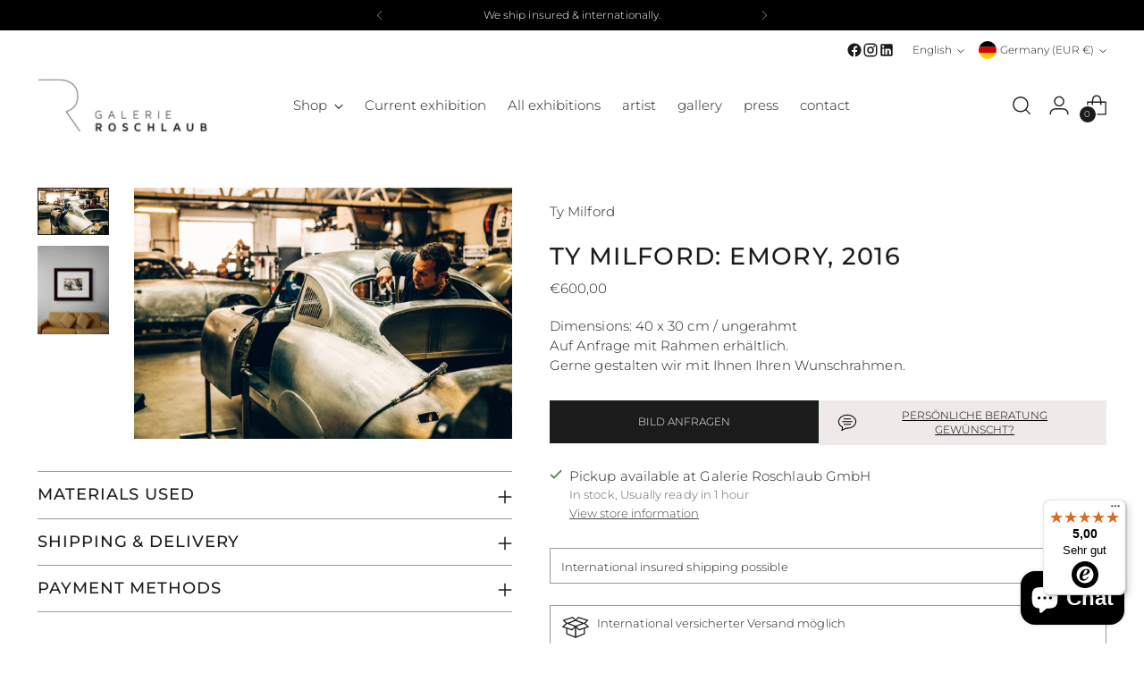

--- FILE ---
content_type: text/javascript; charset=utf-8
request_url: https://galerie-roschlaub.com/en/products/emory-2018.js
body_size: 202
content:
{"id":6088977055936,"title":"Ty Milford: Emory, 2016","handle":"emory-2018","description":"\u003cp data-mce-fragment=\"1\"\u003e40 x 30 cm (unframed)\u003c\/p\u003e","published_at":"2020-11-27T22:31:46+01:00","created_at":"2020-11-27T21:14:32+01:00","vendor":"Ty Milford","type":"photography","tags":["bilder","porsche people","Ty Milford"],"price":60000,"price_min":60000,"price_max":60000,"available":true,"price_varies":false,"compare_at_price":null,"compare_at_price_min":0,"compare_at_price_max":0,"compare_at_price_varies":false,"variants":[{"id":37610158129344,"title":"Default Title","option1":"Default Title","option2":null,"option3":null,"sku":"","requires_shipping":true,"taxable":true,"featured_image":null,"available":true,"name":"Ty Milford: Emory, 2016","public_title":null,"options":["Default Title"],"price":60000,"weight":0,"compare_at_price":null,"inventory_management":null,"barcode":"58129344","requires_selling_plan":false,"selling_plan_allocations":[]}],"images":["\/\/cdn.shopify.com\/s\/files\/1\/0515\/1807\/9168\/products\/Emory_04112016_0092_TyMilford.jpg?v=1606510044","\/\/cdn.shopify.com\/s\/files\/1\/0515\/1807\/9168\/files\/TY_MILFORD_Emory_2016_4.jpg?v=1750860631"],"featured_image":"\/\/cdn.shopify.com\/s\/files\/1\/0515\/1807\/9168\/products\/Emory_04112016_0092_TyMilford.jpg?v=1606510044","options":[{"name":"Title","position":1,"values":["Default Title"]}],"url":"\/en\/products\/emory-2018","media":[{"alt":null,"id":15099998404800,"position":1,"preview_image":{"aspect_ratio":1.5,"height":800,"width":1200,"src":"https:\/\/cdn.shopify.com\/s\/files\/1\/0515\/1807\/9168\/products\/Emory_04112016_0092_TyMilford.jpg?v=1606510044"},"aspect_ratio":1.5,"height":800,"media_type":"image","src":"https:\/\/cdn.shopify.com\/s\/files\/1\/0515\/1807\/9168\/products\/Emory_04112016_0092_TyMilford.jpg?v=1606510044","width":1200},{"alt":null,"id":63679230542092,"position":2,"preview_image":{"aspect_ratio":0.809,"height":2374,"width":1920,"src":"https:\/\/cdn.shopify.com\/s\/files\/1\/0515\/1807\/9168\/files\/TY_MILFORD_Emory_2016_4.jpg?v=1750860631"},"aspect_ratio":0.809,"height":2374,"media_type":"image","src":"https:\/\/cdn.shopify.com\/s\/files\/1\/0515\/1807\/9168\/files\/TY_MILFORD_Emory_2016_4.jpg?v=1750860631","width":1920}],"requires_selling_plan":false,"selling_plan_groups":[]}

--- FILE ---
content_type: text/javascript
request_url: https://widgets.trustedshops.com/js/X8C5D52157EFD8C66DB9E3BDC28AAAAA6.js
body_size: 1433
content:
((e,t)=>{const a={shopInfo:{tsId:"X8C5D52157EFD8C66DB9E3BDC28AAAAA6",name:"Galerie Roschlaub",url:"galerie-roschlaub.com",language:"de",targetMarket:"DEU",ratingVariant:"WIDGET",eTrustedIds:{accountId:"acc-f6210d43-2a0b-4fe4-86cc-808c4bacd321",channelId:"chl-a04e56c8-96db-436d-884c-b1d9d05ac2ca"},buyerProtection:{certificateType:"CLASSIC",certificateState:"INTEGRATION",mainProtectionCurrency:"EUR",classicProtectionAmount:100,maxProtectionDuration:30,plusProtectionAmount:2e4,basicProtectionAmount:100},reviewSystem:{rating:{averageRating:5,averageRatingCount:8,overallRatingCount:8,distribution:{oneStar:0,twoStars:0,threeStars:0,fourStars:0,fiveStars:8}},reviews:[{average:5,buyerStatement:"Ich bin wirklich begeistert – die Bestellung ging über vieles hinaus, was man normalerweise kennt: extrem schneller Versand und zusätzlich wundervoll stilvoll verpacktes Buch (das wie erwartet absolut neu und noch verschweißt war). Eine tolle Erfahrung!",rawChangeDate:"2026-01-10T10:45:59.000Z",changeDate:"10.1.2026",transactionDate:"2.1.2026"},{average:5,buyerStatement:"Toll eingepackt! Schneller Versand :)",rawChangeDate:"2025-12-28T10:51:54.000Z",changeDate:"28.12.2025",transactionDate:"18.12.2025"},{average:5,rawChangeDate:"2025-10-20T12:12:02.000Z",changeDate:"20.10.2025"}]},features:["MARS_REVIEWS","MARS_EVENTS","DISABLE_REVIEWREQUEST_SENDING","MARS_QUESTIONNAIRE","MARS_PUBLIC_QUESTIONNAIRE","SHOP_CONSUMER_MEMBERSHIP","GUARANTEE_RECOG_CLASSIC_INTEGRATION","REVIEWS_AUTO_COLLECTION"],consentManagementType:"OFF",urls:{profileUrl:"https://www.trustedshops.de/bewertung/info_X8C5D52157EFD8C66DB9E3BDC28AAAAA6.html",profileUrlLegalSection:"https://www.trustedshops.de/bewertung/info_X8C5D52157EFD8C66DB9E3BDC28AAAAA6.html#legal-info",reviewLegalUrl:"https://help.etrusted.com/hc/de/articles/23970864566162"},contractStartDate:"2025-05-08 00:00:00",shopkeeper:{name:"Galerie Roschlaub GmbH",street:"Mittelweg 21",country:"DE",city:"Hamburg",zip:"20148"},displayVariant:"reviews-only",variant:"reviews-only",twoLetterCountryCode:"DE"},"process.env":{STAGE:"prod"},externalConfig:{trustbadgeScriptUrl:"https://widgets.trustedshops.com/assets/trustbadge.js",cdnDomain:"widgets.trustedshops.com"},elementIdSuffix:"-98e3dadd90eb493088abdc5597a70810",buildTimestamp:"2026-01-17T05:51:24.984Z",buildStage:"prod"},r=a=>{const{trustbadgeScriptUrl:r}=a.externalConfig;let n=t.querySelector(`script[src="${r}"]`);n&&t.body.removeChild(n),n=t.createElement("script"),n.src=r,n.charset="utf-8",n.setAttribute("data-type","trustbadge-business-logic"),n.onerror=()=>{throw new Error(`The Trustbadge script could not be loaded from ${r}. Have you maybe selected an invalid TSID?`)},n.onload=()=>{e.trustbadge?.load(a)},t.body.appendChild(n)};"complete"===t.readyState?r(a):e.addEventListener("load",(()=>{r(a)}))})(window,document);